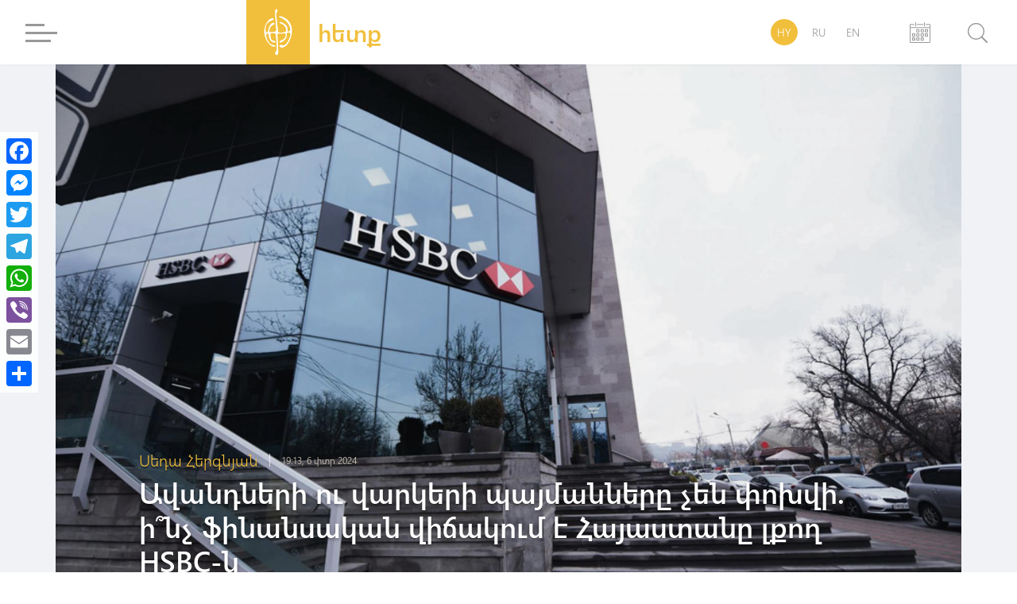

--- FILE ---
content_type: text/html; charset=UTF-8
request_url: https://hetq.am/hy/article/164055
body_size: 13043
content:
<!DOCTYPE html>
<html lang="hy" xmlns="http://www.w3.org/1999/xhtml" xmlns:og="http://opengraphprotocol.org/schema/" itemscope itemtype="http://schema.org/WebPage">
<head>
	<meta charset="UTF-8">
	<title>Ավանդների ու վարկերի պայմանները չեն փոխվի. ի՞նչ ֆինանսական վիճակում է Հայաստանը լքող HSBC-ն </title>
	<meta name="viewport" content="width=device-width,initial-scale=1">
	<meta name="description" content="Զուտ շահույթի ցուցանիշով HSBC-ն Հայաստանի 18 բանկերի կազմում 8-րդն է։ " />
	<meta content="bzisyOgOuzKVbkYb0uxvW8a5wzxsMujpKwF9wOSO" name="csrf-token" />
	<link rel="canonical" href="https://hetq.am/hy/article/164055">
	<meta property="fb:admins" content="1020410409">
	<meta property="fb:app_id" content="468673766529308">
	<meta property="article:publisher" content="https://www.facebook.com/hetq.am">
	    <meta property="og:url" content="https://hetq.am/hy/article/164055">
    <meta property="og:title" content="Ավանդների ու վարկերի պայմանները չեն փոխվի. ի՞նչ ֆինանսական վիճակում է Հայաստանը լքող HSBC-ն ">
    <meta property="og:description" content="Զուտ շահույթի ցուցանիշով HSBC-ն Հայաստանի 18 բանկերի կազմում 8-րդն է։ ">
    <meta property="og:type" content="article">
    <meta property="og:image" content="https://hetq.am/static/articles/16/40/55/l-NbSXYXssC2.jpg">
    <meta property="og:site_name" content="Hetq.am">
    
        <meta name="twitter:card" content="summary">
    <meta name="twitter:site" content="@Hetq_Trace">
    <meta name="twitter:title" content="Ավանդների ու վարկերի պայմանները չեն փոխվի. ի՞նչ ֆինանսական վիճակում է Հայաստանը լքող HSBC-ն ">
    <meta name="twitter:description" content="Զուտ շահույթի ցուցանիշով HSBC-ն Հայաստանի 18 բանկերի կազմում 8-րդն է։ ">
    <meta name="twitter:creator" content="@Hetq_Trace">
    <meta name="twitter:image:src" content="https://hetq.am/static/articles/16/40/55/l-NbSXYXssC2.jpg">
    <meta name="twitter:domain" content="hetq.am">
    
	<meta name="image" property="image" content="https://hetq.am/assets/logo.png">
    	<link rel="apple-touch-icon" sizes="57x57" href="/fav/apple-icon-57x57.png">
	<link rel="apple-touch-icon" sizes="60x60" href="/fav/apple-icon-60x60.png">
	<link rel="apple-touch-icon" sizes="72x72" href="/fav/apple-icon-72x72.png">
	<link rel="apple-touch-icon" sizes="76x76" href="/fav/apple-icon-76x76.png">
	<link rel="apple-touch-icon" sizes="114x114" href="/fav/apple-icon-114x114.png">
	<link rel="apple-touch-icon" sizes="120x120" href="/fav/apple-icon-120x120.png">
	<link rel="apple-touch-icon" sizes="144x144" href="/fav/apple-icon-144x144.png">
	<link rel="apple-touch-icon" sizes="152x152" href="/fav/apple-icon-152x152.png">
	<link rel="apple-touch-icon" sizes="180x180" href="/fav/apple-icon-180x180.png">
	<link rel="icon" type="image/png" sizes="192x192"  href="/fav/android-icon-192x192.png">
	<link rel="icon" type="image/png" sizes="32x32" href="/fav/favicon-32x32.png">
	<link rel="icon" type="image/png" sizes="96x96" href="/fav/favicon-96x96.png">
	<link rel="icon" type="image/png" sizes="16x16" href="/fav/favicon-16x16.png">
	<link rel="manifest" href="/fav/manifest.json">
	<link rel="mask-icon" href="/favicon/safari-pinned-tab.svg" color="#f1bf3c">
	<meta name="msapplication-TileColor" content="#f1bf3c">
	<meta name="msapplication-TileImage" content="/fav/ms-icon-144x144.png">
	<meta name="theme-color" content="#f1bf3c">
	<link rel="alternate" type="application/rss+xml" href="https://hetq.am/hy/rss" />
	
	
	
	
	
	<link rel="stylesheet" href="/assets/css/app.css">
	<!--[if IE]>
	<link rel="stylesheet" type="text/css" href="/assets/css/ie.css" />
	<![endif]-->
	<!-- AdStock.pro Header Tag Code-->
	<script>
		(function(i,s,g,r,c,a,m){i[r]=function(){(i[r].q=i[r].q||[]).push(c)};i[r]();a=s.createElement('script'),m=s.getElementsByTagName('script')[0];a.async=1;a.src=g;m.parentNode.insertBefore(a,m);})(window,document,'https://cdn.adstock.pro/as/js/0.2.6/adstock.js','adstock',1015);
	</script>
	<!-- End AdStock.pro Header Tag Code-->
	
	<!-- Google tag (gtag.js) -->
	<script async src="https://www.googletagmanager.com/gtag/js?id=G-VY3TDNJN88"></script>
	<script>
	window.dataLayer = window.dataLayer || [];
	function gtag(){dataLayer.push(arguments);}
	gtag('js', new Date());

	gtag('config', 'G-VY3TDNJN88');
	</script>

	<script async src="//pagead2.googlesyndication.com/pagead/js/adsbygoogle.js"></script>
	<script>
		(adsbygoogle = window.adsbygoogle || []).push({
			google_ad_client: "ca-pub-8355782026477535",
			enable_page_level_ads: false
		});
	</script>

	<script src="https://yastatic.net/pcode/adfox/loader.js" crossorigin="anonymous"></script>

</head>
<body class="page-article">
<div id="fb-root"></div>
<script async defer src="https://connect.facebook.net/en_US/sdk.js#xfbml=1&version=v3.2&appId=468673766529308&autoLogAppEvents=1"></script>
<section id="top-azd-container">
    <div class="container">
        <div id="azd-a7cb1004c6a9ef1ae9fb746193459aa7" data-azd></div>
    </div>
</section>
<header class="shadow noselect">
    <div class="container">
        <div class="menu-container">
    <div class="menu-block-cont">
        <div class="menu-block">
            <div>
                <div id="hamburger-bar-1" class="hamburger-bar"></div>
                <div id="hamburger-bar-2" class="hamburger-bar"></div>
                <div id="hamburger-bar-3" class="hamburger-bar"></div>
                <div id="hamburger-bar-4" class="hamburger-bar"></div>
            </div>
        </div>
        <div class="open-menu-block noselect">
            <div>
                <div class="lang-block">
                                                        <a href="#" class="selected">HY</a>
                                                                            <a href="/ru/article/164055" >RU</a>
                                                                            <a href="/en/article/164055" >EN</a>
                                                    </div>
                <div class="video-photo">
                    <a href="/hy/articles/videos"><img src="/assets/css/img/videos.png" alt="">Տեսանյութեր</a>
                    <a href="/hy/articles/photos"><img src="/assets/css/img/photos.png" alt="">Լուսանկարներ</a>
                                        <a href="/hy/podcasts">
                        <svg version="1.0" xmlns="http://www.w3.org/2000/svg" width="640.000000pt" height="1280.000000pt" viewBox="0 0 640.000000 1280.000000" preserveAspectRatio="xMidYMid meet">
                            <g transform="translate(0.000000,1280.000000) scale(0.100000,-0.100000)" stroke="none">
                                <path d="M3020 12794 c-253 -31 -420 -70 -600 -141 -710 -279 -1241 -897 -1433 -1668 -78 -313 -72 -68 -72 -2975 0 -2746 -2 -2637 46 -2872 133 -662 529 -1244 1084 -1593 397 -250 900 -371 1356 -325 499 51 962 267 1338 624 157 150 352 412 465 626 141 269 235 582 271 902 22 198 22 5067 0 5263 -53 472 -212 879 -490 1250 -359 480 -883 800 -1460 891 -96 15 -432 27 -505 18z m455 -549 c675 -119 1234 -657 1416 -1363 69 -268 64 -52 64 -2877 0 -2430 -1 -2555 -18 -2660 -74 -442 -254 -802 -547 -1096 -296 -296 -649 -462 -1065 -501 -268 -24 -597 38 -839 159 -551 275 -918 793 -1024 1443 -16 97 -17 294 -17 2660 0 2407 1 2561 18 2660 130 763 619 1341 1302 1539 67 19 205 45 290 55 77 8 331 -3 420 -19z"/>
                                <path d="M213 8053 c-55 -19 -117 -89 -132 -148 -15 -59 -16 -3078 -1 -3245 45 -506 282 -981 683 -1366 514 -496 1242 -813 2045 -892 l172 -17 0 -977 0 -978 -615 0 -615 0 0 -215 0 -215 1450 0 1450 0 0 215 0 215 -615 0 -615 0 0 978 0 978 143 13 c701 62 1391 328 1887 728 513 413 816 949 870 1538 15 160 14 3182 -1 3240 -22 88 -120 165 -209 165 -77 0 -169 -63 -203 -138 -9 -21 -13 -422 -17 -1682 -6 -1648 -6 -1655 -27 -1745 -92 -386 -296 -709 -628 -993 -441 -377 -1033 -615 -1700 -683 -154 -15 -516 -15 -670 0 -552 56 -1052 228 -1459 500 -467 313 -759 708 -868 1174 l-22 92 -6 1655 c-4 1260 -8 1661 -17 1682 -22 50 -82 106 -130 122 -56 19 -95 19 -150 -1z"/>
                            </g>
                        </svg>
                        Փոդքասթ</a>
                                    </div>
                <ul>
                                                            <li class="submenu">
                        <a href="/hy/articles/so-what">Հետո ինչ</a>
                                            </li>
                                                            <li class="submenu">
                        <a href="/hy/articles/shelf">Դարակ</a>
                                                <span class="right-arrow"><i></i></span>
                        <div class="submenu-block">
                                                       <a href="/hy/articles/shelf-articles">Հոդվածներ</a>
                                                       <a href="/hy/articles/shelf-courses">Տեսադաս</a>
                                                       <a href="/hy/articles/shelf-books">Գրքեր</a>
                                                    </div>
                                            </li>
                                                                                                                           <li class="submenu">
                        <a href="/hy/articles/investigation">Հետաքննություն</a>
                                            </li>
                                                            <li class="submenu">
                        <a href="/hy/articles/society">Հասարակություն</a>
                                                <span class="right-arrow"><i></i></span>
                        <div class="submenu-block">
                                                       <a href="/hy/articles/education">Կրթություն</a>
                                                       <a href="/hy/articles/health">Առողջապահություն</a>
                                                       <a href="/hy/articles/army">Բանակ</a>
                                                       <a href="/hy/articles/freedom-fighters">Ազատամարտ</a>
                                                    </div>
                                            </li>
                                                                                                                                                <li class="submenu">
                        <a href="/hy/articles/rights">Իրավունք</a>
                                                <span class="right-arrow"><i></i></span>
                        <div class="submenu-block">
                                                       <a href="/hy/articles/human-rights">Մարդու իրավունքներ</a>
                                                       <a href="/hy/articles/court">Դատարան</a>
                                                       <a href="/hy/articles/crime">Քրեական աշխարհ</a>
                                                    </div>
                                            </li>
                                                                                                                           <li class="submenu">
                        <a href="/hy/articles/politics">Քաղաքականություն</a>
                                                <span class="right-arrow"><i></i></span>
                        <div class="submenu-block">
                                                       <a href="/hy/articles/Country-politics">Ներքին քաղաքականություն</a>
                                                       <a href="/hy/articles/foreign-policy">Արտաքին քաղաքականություն</a>
                                                       <a href="/hy/articles/international-politics">Միջազգային քաղաքականություն</a>
                                                    </div>
                                            </li>
                                                                                                                           <li class="submenu">
                        <a href="/hy/articles/economy">Տնտեսություն</a>
                                                <span class="right-arrow"><i></i></span>
                        <div class="submenu-block">
                                                       <a href="/hy/articles/finance">Ֆինանսներ</a>
                                                       <a href="/hy/articles/industry">Արդյունաբերություն</a>
                                                       <a href="/hy/articles/agriculture">Գյուղատնտեսություն</a>
                                                    </div>
                                            </li>
                                                                                                                           <li class="submenu">
                        <a href="/hy/articles/ecology">Բնապահպանություն</a>
                                            </li>
                                                            <li class="submenu">
                        <a href="/hy/articles/provinces">Մարզեր</a>
                                            </li>
                                                            <li class="submenu">
                        <a href="/hy/articles/culture">Մշակույթ</a>
                                            </li>
                                                            <li class="submenu">
                        <a href="/hy/articles/sport">Սպորտ</a>
                                            </li>
                                                            <li class="submenu">
                        <a href="/hy/articles/official">Պաշտոնական</a>
                                                <span class="right-arrow"><i></i></span>
                        <div class="submenu-block">
                                                       <a href="/hy/articles/accidents">Պատահարներ</a>
                                                    </div>
                                            </li>
                                                                                 <li class="submenu">
                        <a href="/hy/articles/nagorno-karabakh">Արցախ</a>
                                            </li>
                                                            <li class="submenu">
                        <a href="/hy/articles/diaspora">Սփյուռք</a>
                                            </li>
                                                            <li class="submenu">
                        <a href="/hy/articles/regional">Տարածաշրջան</a>
                                            </li>
                                                            <li class="submenu">
                        <a href="/hy/articles/technology">Տեխնոլոգիաներ</a>
                                            </li>
                                                            <li class="submenu">
                        <a href="/hy/articles/trafficking">Թրաֆիկինգ</a>
                                            </li>
                                                            <li class="submenu">
                        <a href="/hy/articles/media">Մեդիա</a>
                                                <span class="right-arrow"><i></i></span>
                        <div class="submenu-block">
                                                       <a href="/hy/articles/violence">Բռնություններ</a>
                                                       <a href="/hy/articles/court-cases">Դատական գործեր</a>
                                                       <a href="/hy/articles/armenian-tv">Հայկական եթեր</a>
                                                       <a href="/hy/articles/mass-media-legislation">ԶԼՄ օրենսդրություն</a>
                                                       <a href="/hy/articles/publicity">Գովազդ</a>
                                                    </div>
                                            </li>
                                                                                                                                                                     <li class="submenu">
                        <a href="/hy/articles/corruption">Կոռուպցիա</a>
                                            </li>
                                                            <li class="submenu">
                        <a href="/hy/articles/yerevan">Երեւան</a>
                                            </li>
                                                            <li class="submenu">
                        <a href="/hy/articles/science">Գիտություն</a>
                                            </li>
                                                                                 <li class="submenu">
                        <a href="/hy/articles/interviews">Հարցազրույց</a>
                                            </li>
                                                            <li class="submenu">
                        <a href="/hy/articles/opinion">Տեսակետ</a>
                                            </li>
                                                                                                                        </ul>
                <div class="social-block">
                    <a href="https://facebook.com/hetqonline" target="_blank"><img src="/assets/svg/social/facebook.svg" alt="Facebook"></a>
                    <a href="https://www.instagram.com/hetq_online/" target="_blank"><img src="/assets/svg/social/instagram.svg" alt="Instagram"></a>
                    <a href="https://t.me/hetqonline" target="_blank"><img src="/assets/svg/social/telegram.svg" alt="Telegram"></a>
                    <a href="https://x.com/Hetq_Trace" target="_blank"><img src="/assets/svg/social/twitter.svg" alt="X"></a>
                    <a href="https://www.youtube.com/channel/UCbtlA3A-Ka5Ip5vo6NJ0RKA" target="_blank"><img src="/assets/svg/social/youtube.svg" alt="Youtube"></a>
                    <a href="/hy/rss" target="_blank"><img src="/assets/svg/social/rss.svg" alt="Rss Feed"></a>
                </div>
            </div>
        </div>
    </div>
</div>        <div class="logo-container">
            <a href="/hy">
				<div class="logo">
                    <svg version="1.1" id="Layer_1" x="0px" y="0px"
                         viewBox="0 0 612 792" style="enable-background:new 0 0 612 792;" xml:space="preserve">
                        <style type="text/css">
                            .st0{display:none;fill:#100E0E;stroke:#000000;stroke-miterlimit:10;}
                            .st1{fill-rule:evenodd;clip-rule:evenodd;fill:#FFFFFF;}
                        </style>
                        <rect class="st0" width="612" height="792"/>
                        <path class="st1" d="M259.3,83.4c0,25.5-0.8,39.7,1.9,65.5c2.5,24.5,9.9,115.7,10.5,136c2.1,71.2,26.1,106.5-50.9,108.3
                            c-33.3,0.8-56.9,9.4-48.4-31.2c4.9-23.6,16.4-45.6,29-58.2c26-25.9,50.2-19.5,49.8-38c-0.6-27.5-68.2-26.3-95.2,90.2
                            c-2,8.4-4.8,28.1-8.6,34.5c-6.2,10.4-24.3,9.1-29,0.1c-3.1-5.9-5.7-33-5.7-41.5c0-132.2,121.4-121.1,127.3-158.1
                            c-12.6-23.3-53.1-0.4-65.6,9.4c-57.1,44.9-83.2,123-81.7,195.6c0.5,25.1,7.8,54.3,14.5,76.9c12,40.3,41.3,88.6,72.5,113.3
                            c15.6,12.4,3.5,4.6,26.6,20.3c26,17.7,61.4,14.3,59.9,1.3c-1.9-16.5-61.3-7.5-97.8-52c-15.9-19.4-44.6-72.4-44.6-104.3
                            c0-16.2-2.3-33.3,20.4-33.2c21.1,0,13.8,10.6,19.9,46.7c5.4,31.6,23.5,68.5,53.6,81.5c63.7,27.5,54.3-10.8,25.9-19.1
                            c-18.7-5.5-48.7,4.2-54.1-79.3c-2-30.7-3.5-43.3,42.5-37.4c13.6,1.7,24.9,2.1,34,11.2c8.1,8.1,6.2,25.9,7.6,37.9
                            c6.3,54.3,7.6,110.9,11,167.2c2.1,34.4,0.6,43.6-15.8,68.9c-5.5,8.5-13.2,19.9-7.1,32.4c4,8.4,14.8,18.4,25,20.9
                            c11.5-5.4,17.7-11.9,20.6-26.9c3-15.2,3.4-30.4,1.9-46.7c-1.5-16-1.2-29.7-3-45.8c-1.7-15.5,0.9-32-1.2-47.3
                            c-3.2-22.9-4.7-104.3-7.6-136.4c-3-33.1,5.6-29.1,43-29.1c20.2,0,31.9,2.3,52.5-1.5c7.6-1.4,29.8-12.9,29.8,20.5
                            c0,84.6-77.6,73.4-90.9,99.1c-6.1,11.7-1.4,28.5,29.9,14.3c26.8-12.2,53.2-37.2,66.1-60.7c9.9-18.1,9.6-29.3,11.7-51.1
                            c2.5-24.8-0.5-35.8,27.7-35.8c40,0,28.9,43.5,19,70.8c-14.2,39.2-49.6,116.2-94,124.7c-17,3.2-31.7-6.8-48.2-5.3
                            c-36.4,3.2-13.1,47.2,33.6,39.7c82.1-13.2,141.6-165,141.6-242.5c0-76.9-10.1-112.4-53.6-166.8c-47-58.9-144.5-85.5-146.3-64.2
                            c1.9,6.1,5.5,7,11.5,9.5c33.7,14.2,72.1,37.5,98.1,60c20.5,17.7,63.9,76.8,63.9,121.5c0,36.3-30,42.7-37.7,34.8
                            c-10.3-10.5,8.4-48.8-18.2-86.2c-10.9-15.4-22.8-20.2-38.9-32.3c-65.3-48.7-92.1-20.1-55.4-5.3c29.6,12,64.3,31.8,77.7,62.8
                            c4.9,11.4,12.1,46.2,7.7,56.5c-8.3,19.5-90.8,31.1-110.4,20.4c-8.7-4.8-11-10.9-12-22.8c-4-47.1-15.3-116.6-17.9-159.9
                            c-1.9-32.1-16.5-98.5-2.3-126.1c7.9-15.2,22.7-35,0-46.5C266.8,34.9,259.3,66.1,259.3,83.4z"/>
                    </svg>
                </div>
                <div class="logo-text">
                    <span class="">հետք</span>
                    <span>հետաքննող լրագրողներ</span>
                </div>
			</a>
        </div>
        <div class="lang-search-container">
            <div class="lang-block">
											<a href="#" class="selected">HY</a>
															<a href="/ru/article/164055" >RU</a>
															<a href="/en/article/164055" >EN</a>
							            </div>
            <div class="archive-block" href="/hy/articles/2026/01/27">


            <svg xmlns="http://www.w3.org/2000/svg" width="26" height="26" viewBox="0 0 26 26"><g transform="translate(-22.2 -10)"><path d="M361.312,87.4l-7.267.011s-.545.051-.545.508.545.508.545.508l7.267-.011s.568-.02.568-.508S361.312,87.4,361.312,87.4Z" transform="translate(-322.478 -75.192)" fill="#9a9a9a"/><path d="M46.853,87.5l-4.046.008s-.5.005-.5.469.5.469.5.469l4.356-.008v3.05H23.239v-3.05l4.335.008s.541-.029.541-.48-.541-.459-.541-.459L23.55,87.5a1.327,1.327,0,0,0-1.35,1.307V109.98a1.329,1.329,0,0,0,1.35,1.31h23.3a1.329,1.329,0,0,0,1.35-1.31V88.807A1.323,1.323,0,0,0,46.853,87.5Zm.28,22.754H23.212V92.482H47.133Z" transform="translate(0 -75.29)" fill="#9a9a9a"/><path d="M327.961,342.247h1.877v1.908h-1.877Zm2.938-.319a.727.727,0,0,0-.727-.727h-2.544a.727.727,0,0,0-.727.727v2.544a.727.727,0,0,0,.727.727h2.544a.727.727,0,0,0,.727-.727Z" transform="translate(-296.477 -322.523)" fill="#9a9a9a"/><path d="M532.861,342.247h1.877v1.908h-1.877Zm2.938-.319a.727.727,0,0,0-.727-.727h-2.544a.727.727,0,0,0-.727.727v2.544a.727.727,0,0,0,.727.727h2.544a.727.727,0,0,0,.727-.727Z" transform="translate(-495.848 -322.523)" fill="#9a9a9a"/><path d="M736.761,342.247h1.877v1.908h-1.877Zm2.938-.319a.727.727,0,0,0-.727-.727h-2.544a.727.727,0,0,0-.727.727v2.544a.727.727,0,0,0,.727.727h2.544a.727.727,0,0,0,.727-.727Z" transform="translate(-694.402 -322.523)" fill="#9a9a9a"/><path d="M736.761,545.744h1.877v1.908h-1.877Zm2.938-.317a.727.727,0,0,0-.727-.727h-2.544a.727.727,0,0,0-.727.727v2.544a.727.727,0,0,0,.727.727h2.544a.727.727,0,0,0,.727-.727Z" transform="translate(-694.402 -520.692)" fill="#9a9a9a"/><path d="M124.564,545.744h1.877v1.908h-1.877Zm2.935-.317a.727.727,0,0,0-.727-.727h-2.544a.727.727,0,0,0-.727.727v2.544a.727.727,0,0,0,.727.727h2.544a.727.727,0,0,0,.727-.727Z" transform="translate(-98.411 -520.692)" fill="#9a9a9a"/><path d="M327.961,545.744h1.877v1.908h-1.877Zm2.938-.317a.727.727,0,0,0-.727-.727h-2.544a.727.727,0,0,0-.727.727v2.544a.727.727,0,0,0,.727.727h2.544a.727.727,0,0,0,.727-.727Z" transform="translate(-296.477 -520.692)" fill="#9a9a9a"/><path d="M532.861,545.744h1.877v1.908h-1.877Zm2.938-.317a.727.727,0,0,0-.727-.727h-2.544a.727.727,0,0,0-.727.727v2.544a.727.727,0,0,0,.727.727h2.544a.727.727,0,0,0,.727-.727Z" transform="translate(-495.848 -520.692)" fill="#9a9a9a"/><path d="M124.564,749.947h1.877v1.908h-1.877Zm2.935-.32a.727.727,0,0,0-.727-.727h-2.544a.727.727,0,0,0-.727.727v2.544a.727.727,0,0,0,.727.727h2.544a.727.727,0,0,0,.727-.727Z" transform="translate(-98.411 -719.776)" fill="#9a9a9a"/><path d="M327.961,749.947h1.877v1.908h-1.877Zm2.938-.32a.727.727,0,0,0-.727-.727h-2.544a.727.727,0,0,0-.727.727v2.544a.727.727,0,0,0,.727.727h2.544a.727.727,0,0,0,.727-.727Z" transform="translate(-296.477 -719.776)" fill="#9a9a9a"/><path d="M532.861,749.947h1.877v1.908h-1.877Zm2.938-.32a.727.727,0,0,0-.727-.727h-2.544a.727.727,0,0,0-.727.727v2.544a.727.727,0,0,0,.727.727h2.544a.727.727,0,0,0,.727-.727Z" transform="translate(-495.848 -719.776)" fill="#9a9a9a"/><path d="M278.189,14.883a.545.545,0,0,1-.545.545h0a.545.545,0,0,1-.545-.545V10.545a.545.545,0,0,1,.545-.545h0a.545.545,0,0,1,.545.545Z" transform="translate(-247.978 0)" fill="#9a9a9a"/><path d="M685.89,14.883a.545.545,0,0,1-.545.545h0a.547.547,0,0,1-.545-.545V10.545a.545.545,0,0,1,.545-.545h0a.545.545,0,0,1,.545.545Z" transform="translate(-644.606 0)" fill="#9a9a9a"/></g></svg>

            <input type="text" class="datepicker-i" data-language="hy" data-date-format="yyyy/mm/dd " data-position="bottom center"/>
            </div>
            <div class="search-block">
                <div class="search-btn">
                    <svg class="svg search" viewBox="0 0 24.5 24.65"><defs><style>.cls-1{fill:#9a9a9a;}.cls-2{fill:#fff;}.cls-3{fill:#9a9a9a;}</style></defs><title>Asset 3</title><g id="Layer_2" data-name="Layer 2"><g id="Layer_1-2" data-name="Layer 1"><circle class="cls-1" cx="10.27" cy="10.27" r="10.4"/><circle class="cls-2" cx="10.27" cy="10.27" r="9"/><rect class="cls-3" x="19.57" y="15.46" width="1.92" height="10.44" rx="0.96" ry="0.96" transform="translate(49.66 20.79) rotate(135)"/></g></g></svg>
                    <div class="close-btn">
                        <div id="line-1" class="line"></div>
                        <div id="line-2" class="line"></div>
                    </div>
                </div>
                <div class="open-search-cont">
                    <div id="search-result" class="search-result">

                        <div class="search-loader"> <div class="page-load-status">
	<span class="infinite-scroll-request">
		<div class="infinite-scroll-loading">
		<div class="spinner">
		  <div class="double-bounce1"></div>
		  <div class="double-bounce2"></div>
		</div>
		<h1 class="">Բեռնվում է ...</h1>
		</div>
	</span>
	<span class="infinite-scroll-last">Էջի վերջ</span>
	<span class="infinite-scroll-error">Այլ էջեր չկան բեռնելու համար</span>
</div>
<div class="view-more-button-container"><button class="view-more-button">Բեռնել ավելին</button></div>
 </div>
                        <div class="search-404" >
                            <h1> Որոնման արդյունքում ոչինչ չի գտնվել </h1>
                        </div>
                        <div id="search-result-inner" class="search-result-inner">

                        </div>
                    </div>
                    <input id="search-input" type="text" class="uk-input search-input shadow" placeholder="որոնել ..">
                    <div class="results-count-block">
                        
                        <div class="switch-block">
                            <span class="list-icon active">
                                <svg width="18px" viewBox="0 0 560.414 560.415" style="enable-background:new 0 0 560.414 560.415;" class="list">
                                <g>
                                    <g>
                                        <path d="M115.65,24.92H33.507C15.031,24.92,0,39.951,0,58.421v82.143c0,18.477,15.031,33.501,33.507,33.501h82.143    c18.476,0,33.501-15.031,33.501-33.501V58.421C149.145,39.945,134.12,24.92,115.65,24.92z" fill="#FFFFFF"/>
                                        <path d="M526.908,24.92H212.205c-18.477,0-33.501,15.031-33.501,33.501v82.143c0,18.477,15.025,33.501,33.501,33.501h314.703    c18.477,0,33.506-15.031,33.506-33.501V58.421C560.414,39.945,545.377,24.92,526.908,24.92z" fill="#FFFFFF"/>
                                        <path d="M115.65,205.632H33.507C15.031,205.632,0,220.663,0,239.133v82.143c0,18.476,15.031,33.5,33.507,33.5h82.143    c18.476,0,33.501-15.024,33.501-33.5v-82.143C149.145,220.657,134.12,205.632,115.65,205.632z" fill="#FFFFFF"/>
                                        <path d="M526.908,205.632H212.205c-18.477,0-33.501,15.031-33.501,33.501v82.143c0,18.476,15.025,33.5,33.501,33.5h314.703    c18.477,0,33.506-15.024,33.506-33.5v-82.143C560.414,220.657,545.377,205.632,526.908,205.632z" fill="#FFFFFF"/>
                                        <path d="M115.65,386.343H33.507C15.031,386.343,0,401.374,0,419.85v82.143c0,18.477,15.031,33.501,33.507,33.501h82.143    c18.476,0,33.501-15.024,33.501-33.501V419.85C149.145,401.374,134.12,386.343,115.65,386.343z" fill="#FFFFFF"/>
                                        <path d="M526.908,386.343H212.205c-18.477,0-33.501,15.03-33.501,33.507v82.143c0,18.477,15.025,33.501,33.501,33.501h314.703    c18.477,0,33.506-15.024,33.506-33.501V419.85C560.414,401.374,545.377,386.343,526.908,386.343z" fill="#FFFFFF"/>
                                    </g>
                                </svg>
                            </span>
                            <span class="grid-icon">
                                <svg width="16px" viewBox="0 0 80.538 80.538" style="enable-background:new 0 0 80.538 80.538;" class="grid">
                                <g>
                                    <g id="Grid_1_">
                                        <g>
                                            <path d="M0,21.965h21.965V0H0V21.965z M29.287,21.965h21.965V0H29.287V21.965z M58.573,0v21.965h21.965V0H58.573z M0,51.251     h21.965V29.287H0V51.251z M29.287,51.251h21.965V29.287H29.287V51.251z M58.573,51.251h21.965V29.287H58.573V51.251z M0,80.538     h21.965V58.573H0V80.538z M29.287,80.538h21.965V58.573H29.287V80.538z M58.573,80.538h21.965V58.573H58.573V80.538z" fill="#FFFFFF"/>
                                        </g>
                                    </g>
                                </svg>
                            </span>
                        </div>
                    </div>
                </div>
            </div>
        </div>
    </div>
    <div class="open-search-bg"></div>
</header><section id="open-news-container">

		<article class="container open-news-block standard-with-image ">
				<div class="title-block image">
			<img src="/static/articles/16/40/55/l-NbSXYXssC2.jpg" >
			<div class="content-block">
				<div class="author-time">
										<a href="/hy/author/138"><h2>Սեդա Հերգնյան</h2></a>
										<time class="cw-relative-date" datetime="2024-02-06T23:13:00+04:00">2024-02-06 23:13:00</time>
				</div>
				<h1 class="block-header">Ավանդների ու վարկերի պայմանները չեն փոխվի. ի՞նչ ֆինանսական վիճակում է Հայաստանը լքող HSBC-ն </h1>
			</div>
			<div class="layer-block"></div>
		</div>
		
		<div class="news-content-block">
			<p>Արդշինբանկը (Ardshinbank) գնում է Էյչ-Էս-Բի-Սի Բանկ Հայաստանը (HSBC)։ Ձեռբերման գործարքի մասին այսօր պաշտոնապես հայտարարել են երկու բանկերը։</p>
<p>Ardshinbank-ն արդեն համաձայնության է եկել HSBC Holdings plc-ի դուստր ընկերության՝ HSBC Europe B.V.-ի հետ։ Գործարքը ավարտին կհասցվի առաջիկա 12 ամսվա ընթացքում:</p>
<p>Արդյունքում HSBC-ի հաճախորդները մեխանիկորեն կդառնան Ardshinbank-ի հաճախորդներ։</p>
<p>&laquo;Այս գործարքի նպատակը աճն է, և մենք անհամբերությամբ սպասում ենք HSBC Հայաստանի աշխատակիցներին Արդշինբանկի թիմում։ Մենք ապահովելու ենք HSBC Հայաստանի հաճախորդների սահուն և անխափան անցումն Արդշինբանկի համակարգ: Հաճախորդները կշարունակեն օգտվել անհատականացված ծառայությունների մատուցման առավելություններից՝ ստանալով նաեւ հասանելիություն Արդշինբանկի բանկային պրոդուկտների լայն տեսականուն&raquo;,- բանկի տարածած հայտարարության մեջ ասել է Արդշինբանկի վարչության նախագահ Արտակ Անանյանը:</p>
<p>Գործարքի մասին հայտարարություն և հաճախորդներին ուղղված խոսք է հրապարակված նաև HSBC-ի <a href="https://www.about.hsbc.am/hy-am">կայքում։ </a>Բանկի գլխավոր գործադիր տնօրեն Իրինա Սեյլանյանը հաճախորդներին հավաստիացնում է, որ նրանք կշարունակեն սպասարկվել բնականոն կերպով և որ ունեցած բոլոր&nbsp;պայմանագրերի պայմաններն (այդ թվում` ավանդների, վարկերի եւ ներդրումների) անփոփոխ են:</p>
<p>&laquo;HSBC և Արդշինբանկի մեր թիմերը ջանք չեն խնայի,&nbsp;որպեսզի այդ անցումը Ձեզ համար հնարավորինս սահուն իրականացվի: Ձեր կողմից որեւէ գործողություն պահանջվելու դեպքում մենք Ձեզ պատշաճ կերպով կտեղեկացնենք այդ մասին:&nbsp;Միևնույն ժամանակ, հավաստիացնում ենք, որ մենք կշարունակենք Ձեզ մատուցել բարձրակարգ ծառայությունների լայն ընտրանի&raquo;,- նշված է Իրինա Սեյլանյանի հայտարարության մեջ։</p>
<p>Մեկ այլ հաղորդագրությամբ էլ բանկից շեշտում են, որ հաճախորդների վարկային պարտավորությունները մնում են ուժի մեջ, և հաճախորդները պետք է ապահովեն դրանց ժամանակին կատարումը։&nbsp;</p>
<p><strong>HSBC. խումբը իր բիզնեսի համար նպատակահարմար չի գտել&nbsp;շարունակել իր ներկայությունը Հայաստանում</strong></p>
<p>HSBC-ն իր բիզնեսը Հայաստանում վաճառելու թեմայով մի քանի հայտարարությամբ է հանդես եկել։ Դրանցից մեկում՝ ինչու՞ է HSBC-ն վաճառում իր բիզնեսը Հայաստանում հարցին, պատասխանվում է, որ խումբը որոշել է իր կապիտալը վերաբաշխել ավելի լայն հնարավորություններ ընձեռող համաշխարհային ուղղություններով։</p>
<p>Այս համատեքստում Հայաստանը, փաստորեն, բանկի համար հարմար ուղղություն չէ այլևս։</p>
<p>&laquo;Որոշումը կայացվել է ռազմավարական վերանայման արդյունքում։ Չնայած այն հանգամանքին, որ HSBC Հայաստանի ցուցանիշները բարձր են եղել, այնուամենայնիվ, HSBC Խմբի ռազմավարությունն է՝ կապիտալը վերաբաշխել կապերի ապահովման եւ ռազմավարական նշանակության տեսանկյունից ավելի լայն հնարավորություններ ընձեռող համաշխարհային&nbsp;ուղղություններ։ Այս համատեքստում Խումբը իր բիզնեսի համար նպատակահարմար չի գտել շարունակել իր ներկայությունը Հայաստանում&raquo;,- նշված է HSBC-ի հայտարարության մեջ։</p>
<p>Իսկ Արդշինբանկից նշում են, որ HSBC Հայաստանի ակնկալվող ձեռքբերումը բացառիկ հնարավորություն է ամրապնդելու Արդշինբանկի գործառնական ու ֆինանսական առկա ներուժը: Բիզնեսի համադրումն, ըստ բանկի, ուղղված է մեծացնելու Արդշինբանկի բարձրակարգ հաճախորդների բազան ու փորձառու աշխատակիցների թիմը։</p>
<p><strong>HSBC-ի շահույթը 2023-ին աճել է 38%-ով</strong></p>
<p>Այն վարկածը, որ HSBC-ն լքում է Հայաստանը վնասով աշխատելու պատճառով, չի հաստատվում։</p>
<p>Ըստ Էյչ-Էս-Բի-Սի Բանկ Հայաստանի միջանկյալ ֆինանսական հաշվետվությունների՝ բանկը 2023 թվականին մոտ 11.1 միլիարդ դրամի զուտ շահույթ է գրանցել։ 2022 թվականի համեմատ այն աճել է 38%-ով։</p>
<p>Զուտ շահույթի ցուցանիշով բանկը Հայաստանի <a href="https://hetq.am/hy/article/163689">18 բանկերի</a> կազմում 8-րդն է։&nbsp;</p>
<p>HSBC-ն ունի նաև աճող վարկային պորտֆել։ 2023-ի վերջի դրությամբ բանկի վարկային պորտֆելը կազմել է մոտ 185 մլրդ դրամ՝ նախորդ տարվա վերջի 153 մլրդ դրամի դիմաց։ Վարկային պորտֆելով HSBC-ն 10-րդ տեղում է։</p>
<p>Իսկ հաճախորդների ընթացիկ հաշիվներն ու ավանդները կազմել են 204 մլրդ դրամ՝ մեկ տարում մնալով գրեթե նույն մակարդակում։</p>
<p>Ակտիվները հասնում են 290 միլիարդ դրամի։&nbsp;</p>
<p>HSBC-ն բրիտանական կապիտալով բանկ է։ &laquo;Էյչ-Էս-Բի-Սի Բանկ Հայաստան&raquo; ՓԲԸ-ն հիմնադրվել է 1996-ին։ Բանկը Էյչ-Էս-Բի-Սի&nbsp;խմբին ամբողջությամբ պատկանող դուստր ընկերություն է։ Էյչ-Էս-Բի-Սի Հայաստանը սպասարկում է շուրջ 30 000 հաճախորդի Երևանում գտնվող իր 6 գրասենյակի և ավելի քան 300 աշխատակցի միջոցով:</p>
<p>Ինչ վերաբերում է HSBC-ն ձեռք բերող Արդշինբանկին, այն Հայաստանի խոշորագույն բանկերից է մի շարք ցուցանիշներով՝ ակտիվներ, վարկեր, ավանդներ և այլն։</p>
<p>Արդշինբանկն արդեն երկու տարի Հայաստանում ամենամեծ շահույթ գրանցող բանկն է: 2023 թվականին զուտ շահույթը կազմել է մոտ 63 մլրդ դրամ՝ նախորդ տարվա համեմատ մնալով գրեթե նույն մակարդակում։&nbsp;</p>
<p><em>Գլխավոր լուսանկարը՝&nbsp;regionalpost.org-ի</em></p>
			<div id="azd-c16d9a649e1b216779d30d0a2f89dbbe" data-azd data-container=".news-content-block"></div>




<div class="tags">
            <a href="/hy/tag/armenian-banks">#Հայաստանի բանկերը</a>
            <a href="/hy/tag/բանկեր">#Բանկեր</a>
    </div>
<div class="fb-quote"></div>

<style>

    .a2a_custom {
        top:150px;
        margin-left:0;  
        border-radius:0; 
        background-color:rgba(255, 255, 255, .8);
    }

    @media  only screen and (max-width: 1060px) {
        .a2a_custom {
            top:auto; left: 0; right: 0; bottom: 0;
            margin: 0 !important;
            text-align: center;
            display: flex;
            justify-content: center;
            max-width: none !important;
            border-radius: 0;
            /* -webkit-backdrop-filter: blur(24px);
            backdrop-filter: blur(24px);*/
            background-color:rgba(255, 255, 255, .9);
        }
    }

    .a2a_overlay {
        background-color: #16130d6e;
    }

    .a2a_full {
        height: calc(444px);
        box-shadow:none;
        border-radius:0;

    }

    .a2a_full_footer {
        display: none;
    }

</style>

<div class="a2a_kit a2a_kit_size_32 a2a_floating_style a2a_vertical_style a2a_custom" >
    <a class="a2a_button_facebook"></a>
    <a class="a2a_button_facebook_messenger"></a>
    <a class="a2a_button_twitter"></a>
    <a class="a2a_button_telegram"></a>
    <a class="a2a_button_whatsapp"></a>
    <a class="a2a_button_viber"></a>
    <a class="a2a_button_email"></a>
    <a class="a2a_dd" href="https://www.addtoany.com/share"></a>
</div>

<script async src="https://static.addtoany.com/menu/page.js"></script>			<div class="comments  shadow ">
	    <h2 class="comment-title">Մեկնաբանել</h2>
	<div id="commentformcont">
		<div id="commentdone"></div>
		<div class="comment-exp">
			Լատինատառ հայերենով գրված մեկնաբանությունները չեն հրապարակվի խմբագրության կողմից։
		</div>
		<div style="margin-bottom: 5px">
			<input id="token" name="_token" value="bzisyOgOuzKVbkYb0uxvW8a5wzxsMujpKwF9wOSO" type="hidden">
			<input name="commentlang" id="commentedlang" type="hidden" value="hy">
			<input name="commenteditem" id="commenteditem" type="hidden" value="164055">
		  	<input name="commentername" id="cname" class="comment-info" type="text" placeholder="Ձեր անունը" maxlength="60" required="">
		</div>
		<div>
			<input name="commenteremail" id="cemail" class="comment-info" type="text" placeholder="Ձեր էլ. հասցեն" maxlength="60" required="" >
		</div>
		<textarea name="comment" id="comment" class="comment-block" placeholder="Մեկնաբանությունը"></textarea>
		<div>
			<input name="postbtn" id="postbtn" type="button" value="Մեկնաբանել" onclick="comment()">
		</div>
	</div>
</div>
<div class="comments  shadow ">
    <div class="fb-comments" data-href="https://hetq.am/hy/article/164055" data-numposts="5"  data-width="100%"></div>
    <script>
    	if(window.FB) {
    		FB.XFBML.parse();
    	}

    		</script>
</div>
<div class="report-article">
    <small>
        <i>
            Եթե գտել եք վրիպակ, ապա այն կարող եք ուղարկել մեզ՝ ընտրելով վրիպակը և սեղմելով CTRL+Enter
        </i>
    </small>
</div>

<div class="comments  shadow ">
	<script async src="//pagead2.googlesyndication.com/pagead/js/adsbygoogle.js"></script>
	<!-- Hetq.am - Responsive -->
	<ins class="adsbygoogle"
	     style="display:block"
	     data-language="ru"
	     data-ad-client="ca-pub-8355782026477535"
	     data-ad-slot="5875512901"
	     data-ad-format="auto"
	     data-full-width-responsive="true" style="background: transparent;"></ins>
	<script>
	(adsbygoogle = window.adsbygoogle || []).push({});
	</script>
</div>
		</div>

		</article>
</section>
<footer>
    <div class="container">
        <div class="logo-cont">
            <div class="footer-logo-cont">
                <img src="/assets/css/img/footer-logo.png" alt="">
                <span>հետաքննող լրագրողներ</span>
            </div>
            <div class="invest-net" >
                <a href="https://gijn.org/" target="_blank">
                    <img src="/assets/css/img/gun_v2.png" alt="">
                </a>
            </div>
            <div class="social-block">
                <a href="https://facebook.com/hetqonline" target="_blank"><img src="/assets/svg/social/facebook.svg" alt="Facebook"></a>
                <a href="https://www.instagram.com/hetq_online/" target="_blank"><img src="/assets/svg/social/instagram.svg" alt="Instagram"></a>
                <a href="https://t.me/hetqonline" target="_blank"><img src="/assets/svg/social/telegram.svg" alt="Telegram"></a>
                <a href="https://x.com/Hetq_Trace" target="_blank"><img src="/assets/svg/social/twitter.svg" alt="X"></a>
                <a href="https://www.youtube.com/channel/UCbtlA3A-Ka5Ip5vo6NJ0RKA" target="_blank"><img src="/assets/svg/social/youtube.svg" alt="Youtube"></a>
                <a href="/hy/rss" target="_blank"><img src="/assets/svg/social/rss.svg" alt="Rss Feed"></a>
            </div>
        </div>
        <div class="sections-block">
                                    <ul>
                                                        <li>
                        <a href="/hy/articles/so-what">Հետո ինչ</a>
                    </li>
                                                        <li>
                        <a href="/hy/articles/shelf">Դարակ</a>
                    </li>
                                                        <li>
                        <a href="/hy/articles/investigation">Հետաքննություն</a>
                    </li>
                                                        <li>
                        <a href="/hy/articles/society">Հասարակություն</a>
                    </li>
                                                        <li>
                        <a href="/hy/articles/rights">Իրավունք</a>
                    </li>
                                                        <li>
                        <a href="/hy/articles/politics">Քաղաքականություն</a>
                    </li>
                            </ul>
                        <ul>
                                                        <li>
                        <a href="/hy/articles/economy">Տնտեսություն</a>
                    </li>
                                                        <li>
                        <a href="/hy/articles/ecology">Բնապահպանություն</a>
                    </li>
                                                        <li>
                        <a href="/hy/articles/provinces">Մարզեր</a>
                    </li>
                                                        <li>
                        <a href="/hy/articles/culture">Մշակույթ</a>
                    </li>
                                                        <li>
                        <a href="/hy/articles/sport">Սպորտ</a>
                    </li>
                                                        <li>
                        <a href="/hy/articles/official">Պաշտոնական</a>
                    </li>
                            </ul>
                        <ul>
                                                        <li>
                        <a href="/hy/articles/nagorno-karabakh">Արցախ</a>
                    </li>
                                                        <li>
                        <a href="/hy/articles/diaspora">Սփյուռք</a>
                    </li>
                                                        <li>
                        <a href="/hy/articles/regional">Տարածաշրջան</a>
                    </li>
                                                        <li>
                        <a href="/hy/articles/technology">Տեխնոլոգիաներ</a>
                    </li>
                                                        <li>
                        <a href="/hy/articles/trafficking">Թրաֆիկինգ</a>
                    </li>
                                                        <li>
                        <a href="/hy/articles/media">Մեդիա</a>
                    </li>
                            </ul>
                        <ul>
                                                        <li>
                        <a href="/hy/articles/corruption">Կոռուպցիա</a>
                    </li>
                                                        <li>
                        <a href="/hy/articles/yerevan">Երեւան</a>
                    </li>
                                                        <li>
                        <a href="/hy/articles/science">Գիտություն</a>
                    </li>
                                                        <li>
                        <a href="/hy/articles/photos">Լուսանկարներ</a>
                    </li>
                                                        <li>
                        <a href="/hy/articles/interviews">Հարցազրույց</a>
                    </li>
                                                        <li>
                        <a href="/hy/articles/opinion">Տեսակետ</a>
                    </li>
                            </ul>
                        <ul>
                                                        <li>
                        <a href="/hy/articles/videos">Տեսանյութեր</a>
                    </li>
                                                 </ul>
                    </div>
    </div>
    <div class="lighter-block">
        <div class="container">
            <div class="coordinates">
                <ul>
                    <li>Հայաստանի Հանրապետություն <br> Երեւան, Բուզանդի 1/3, 8-րդ հարկ</li>
                    <li>Հեռ.՝  (374-10) 56-33-63</li>
                    <li>Էլ-փոստ՝  <a href="/cdn-cgi/l/email-protection" class="__cf_email__" data-cfemail="93fafdf5fcd3fbf6e7e2bdf2fe">[email&#160;protected]</a></li>
                </ul>
            </div>
            <div class="occrp">
                <a href="https://www.occrp.org/en" target="_blank">
                    <img src="/assets/css/img/mc_badge.png" alt="" width="150">
                </a>
            </div>
            <div class="about-us-block" style="">
                <a href="/hy/about">Մեր մասին</a>
                
                <a href="/hy/advertisement">Գովազդ կայքում</a>
                <a href="/hy/terms">Օգտագործման պայմանները</a>
                <a href="/hy/rss" target="_blank">RSS Հոսք</a>
                <div class="dev-block">
                    <span>©  2001 - 2026 Hetq. Մեջբերումներ անելիս հղումը «Հետքին» պարտադիր է:</span>
                    <span class="made-by">Մշակված է <a href="https://matemat.io" target="_blank">MATEMAT</a>-ում </span>
                </div>
            </div>
        </div>
    </div>
</footer><!-- facebook  -->

<script data-cfasync="false" src="/cdn-cgi/scripts/5c5dd728/cloudflare-static/email-decode.min.js"></script><script src="/assets/js/app.js"></script>
<!-- Yandex.Metrika counter -->
<script type="text/javascript" >
	(function(m,e,t,r,i,k,a){m[i]=m[i]||function(){(m[i].a=m[i].a||[]).push(arguments)};
		m[i].l=1*new Date();k=e.createElement(t),a=e.getElementsByTagName(t)[0],k.async=1,k.src=r,a.parentNode.insertBefore(k,a)})
	(window, document, "script", "https://mc.yandex.ru/metrika/tag.js", "ym");
	ym(53096017, "init", {
		clickmap:true,
		trackLinks:true,
		accurateTrackBounce:true,
		webvisor:false
	});
</script>

<noscript><div><img src="https://mc.yandex.ru/watch/53096017" style="position:absolute; left:-9999px;" alt="" /></div></noscript>
<!-- /Yandex.Metrika counter -->
    <script>
        let ctrlPressed = false;
        let vars = {
            id: "164055",
            title: "Նկատե՞լ եք վրիպակ",
            comment: "Մեկնաբանություն հեղինակի համար (ըստ ցանկության)",
            send: "Ուղարկել",
        };

        $(window).keydown(function(e) {
            if (e.which === 17) {
                ctrlPressed = true;
            }
            if (e.which === 13 && ctrlPressed === true && document.getSelection) {
                reportPopup(vars);
            }
        }).keyup(function(e) {
            if (e.which === 17) {
                ctrlPressed = false;
            }
        });
    </script>

<!-- Start Caramel Native Ads caramel.am/network -->
<script>window.yaContextCb = window.yaContextCb || []</script>
<script src="https://yandex.ru/ads/system/context.js" async></script>
<script>
    const nnlJS = document.createElement('script');
    nnlJS.src = "https://ads.caramel.am/nnl.js?ts="+new Date().getTime();
    nnlJS.async = true;
    document.head.appendChild(nnlJS);
</script>
<!-- End Caramel Native Ads -->

<script>(function(){function c(){var b=a.contentDocument||a.contentWindow.document;if(b){var d=b.createElement('script');d.innerHTML="window.__CF$cv$params={r:'9c4336ec793bd287',t:'MTc2OTQ2NDEwNg=='};var a=document.createElement('script');a.src='/cdn-cgi/challenge-platform/scripts/jsd/main.js';document.getElementsByTagName('head')[0].appendChild(a);";b.getElementsByTagName('head')[0].appendChild(d)}}if(document.body){var a=document.createElement('iframe');a.height=1;a.width=1;a.style.position='absolute';a.style.top=0;a.style.left=0;a.style.border='none';a.style.visibility='hidden';document.body.appendChild(a);if('loading'!==document.readyState)c();else if(window.addEventListener)document.addEventListener('DOMContentLoaded',c);else{var e=document.onreadystatechange||function(){};document.onreadystatechange=function(b){e(b);'loading'!==document.readyState&&(document.onreadystatechange=e,c())}}}})();</script></body>
</html>

--- FILE ---
content_type: text/html; charset=utf-8
request_url: https://www.google.com/recaptcha/api2/aframe
body_size: 266
content:
<!DOCTYPE HTML><html><head><meta http-equiv="content-type" content="text/html; charset=UTF-8"></head><body><script nonce="sRcscRI6q_aK27Mb29BjMw">/** Anti-fraud and anti-abuse applications only. See google.com/recaptcha */ try{var clients={'sodar':'https://pagead2.googlesyndication.com/pagead/sodar?'};window.addEventListener("message",function(a){try{if(a.source===window.parent){var b=JSON.parse(a.data);var c=clients[b['id']];if(c){var d=document.createElement('img');d.src=c+b['params']+'&rc='+(localStorage.getItem("rc::a")?sessionStorage.getItem("rc::b"):"");window.document.body.appendChild(d);sessionStorage.setItem("rc::e",parseInt(sessionStorage.getItem("rc::e")||0)+1);localStorage.setItem("rc::h",'1769464115076');}}}catch(b){}});window.parent.postMessage("_grecaptcha_ready", "*");}catch(b){}</script></body></html>

--- FILE ---
content_type: application/javascript; charset=UTF-8
request_url: https://hetq.am/cdn-cgi/challenge-platform/h/b/scripts/jsd/d251aa49a8a3/main.js?
body_size: 9148
content:
window._cf_chl_opt={AKGCx8:'b'};~function(n6,oj,oq,oU,oV,ou,oC,oJ,n0,n2){n6=l,function(K,x,nq,n5,o,n){for(nq={K:397,x:534,o:651,n:491,c:542,Y:483,e:638,s:507,d:426,I:607,D:439},n5=l,o=K();!![];)try{if(n=-parseInt(n5(nq.K))/1*(-parseInt(n5(nq.x))/2)+parseInt(n5(nq.o))/3+parseInt(n5(nq.n))/4+-parseInt(n5(nq.c))/5*(parseInt(n5(nq.Y))/6)+-parseInt(n5(nq.e))/7*(parseInt(n5(nq.s))/8)+-parseInt(n5(nq.d))/9*(-parseInt(n5(nq.I))/10)+parseInt(n5(nq.D))/11,x===n)break;else o.push(o.shift())}catch(c){o.push(o.shift())}}(O,564920),oj=this||self,oq=oj[n6(434)],oU={},oU[n6(470)]='o',oU[n6(596)]='s',oU[n6(586)]='u',oU[n6(605)]='z',oU[n6(610)]='n',oU[n6(575)]='I',oU[n6(512)]='b',oV=oU,oj[n6(503)]=function(K,x,o,Y,cO,c9,c8,nO,s,D,y,h,L,R,G){if(cO={K:624,x:550,o:595,n:472,c:514,Y:595,e:559,s:584,d:468,I:585,D:589,m:395,y:582,h:415,L:458,R:422,G:398},c9={K:446,x:582,o:646},c8={K:645,x:499,o:525,n:630},nO=n6,s={'DzbrM':function(P,M){return P===M},'MoDJB':function(P,M){return P<M},'lMbtk':function(P,M){return M===P},'LMmEj':nO(cO.K),'oLKUm':function(P,M,F){return P(M,F)}},s[nO(cO.x)](null,x)||void 0===x)return Y;for(D=ok(x),K[nO(cO.o)][nO(cO.n)]&&(D=D[nO(cO.c)](K[nO(cO.Y)][nO(cO.n)](x))),D=K[nO(cO.e)][nO(cO.s)]&&K[nO(cO.d)]?K[nO(cO.e)][nO(cO.s)](new K[(nO(cO.d))](D)):function(P,nK,M){for(nK=nO,P[nK(c9.K)](),M=0;M<P[nK(c9.x)];P[M+1]===P[M]?P[nK(c9.o)](M+1,1):M+=1);return P}(D),y='nAsAaAb'.split('A'),y=y[nO(cO.I)][nO(cO.D)](y),h=0;s[nO(cO.m)](h,D[nO(cO.y)]);L=D[h],R=ot(K,x,L),y(R)?(G=s[nO(cO.h)]('s',R)&&!K[nO(cO.L)](x[L]),s[nO(cO.h)](s[nO(cO.R)],o+L)?s[nO(cO.G)](I,o+L,R):G||I(o+L,x[L])):I(o+L,R),h++);return Y;function I(P,M,nl){nl=nO,Object[nl(c8.K)][nl(c8.x)][nl(c8.o)](Y,M)||(Y[M]=[]),Y[M][nl(c8.n)](P)}},ou=n6(629)[n6(462)](';'),oC=ou[n6(585)][n6(589)](ou),oj[n6(517)]=function(K,x,co,cx,nx,o,n,Y,s,I){for(co={K:628,x:546,o:582,n:432,c:545,Y:481,e:630,s:492},cx={K:628,x:650},nx=n6,o={'czLTP':nx(co.K),'ammzq':function(D,m){return D===m},'FQisk':function(D,m){return D(m)}},n=Object[nx(co.x)](x),Y=0;Y<n[nx(co.o)];Y++)if(s=n[Y],'f'===s&&(s='N'),K[s]){for(I=0;I<x[n[Y]][nx(co.o)];o[nx(co.n)](-1,K[s][nx(co.c)](x[n[Y]][I]))&&(o[nx(co.Y)](oC,x[n[Y]][I])||K[s][nx(co.e)]('o.'+x[n[Y]][I])),I++);}else K[s]=x[n[Y]][nx(co.s)](function(D,no){return no=nx,no(cx.K)===o[no(cx.x)]?'o.'+D:void 0})},oJ=null,n0=oN(),n2=function(YU,Yq,Yj,YW,YB,YA,YS,nM,x,o,n,c){return YU={K:476,x:467,o:614,n:502,c:553,Y:442,e:495},Yq={K:602,x:511,o:421,n:527,c:602,Y:403,e:593,s:454,d:443,I:630,D:533,m:602,y:535,h:602,L:501,R:608,G:421,P:459,M:602,F:539,S:406,i:518,H:419,g:496,A:548,a:548},Yj={K:582},YW={K:438},YB={K:466,x:424,o:608,n:582,c:614,Y:510,e:515,s:587,d:630,I:438,D:612,m:451,y:630,h:590,L:548,R:645,G:499,P:525,M:496,F:645,S:525,i:502,H:537,g:546,A:582,a:531,T:582,b:545,B:492,W:580,j:522,U:524,V:484,E:437,k:410,C:630,f:409,J:631,X:524,v:438,Z:552,Q:633,z:648,N:406,O0:630,O1:443,O2:602,O3:505,O4:631,O5:504,O6:571,O7:522,O8:461,O9:405,OO:600,Ol:529,OK:396,Ox:480,Oo:414,On:635,Oc:513,OY:632,Oe:627,Os:487,Od:478,OI:532,OD:441,Om:556,Oy:435,Oh:499,OL:525,OR:459,OG:493,OP:524,OM:421,OF:404,OS:475,Oi:630,OH:438,Og:588,OA:493,Oa:630,OT:602,Ob:453,OB:430,OW:623,Oj:630,Oq:443,OU:630,OV:554,OE:518},YA={K:633},YS={K:407,x:611,o:631},nM=n6,x={'zrhxn':nM(YU.K),'HpjAc':function(Y,e){return Y==e},'TgdJQ':function(Y,e){return Y===e},'saPfB':function(Y,e){return Y<e},'qqTig':function(Y,e){return e&Y},'jYJct':nM(YU.x),'uQAlC':nM(YU.o),'Esxhn':function(Y,e){return Y+e},'Pmsbg':nM(YU.n),'QzTpy':function(Y,e){return Y>e},'leUTd':function(Y,e){return e==Y},'ARpHH':function(Y,e){return Y-e},'FFpSM':function(Y,e){return Y>e},'Jzmla':function(Y,e){return e|Y},'PqFAV':function(Y,e){return Y<<e},'WvPKb':function(Y,e){return Y(e)},'ibvut':function(Y,e){return Y<<e},'EpLBi':function(Y,e){return Y==e},'KQoui':function(Y,e){return Y-e},'toFxa':function(Y,e){return Y(e)},'PgxKu':function(Y,e){return Y<<e},'xkinD':function(Y,e){return Y-e},'JFsxM':function(Y,e){return Y(e)},'mVoKn':function(Y,e){return Y(e)},'aQirF':function(Y,e){return Y===e},'BYYYs':nM(YU.c),'mJRhZ':function(Y,e){return Y-e},'Hkttj':function(Y,e){return e==Y},'VjbPG':function(Y,e){return Y(e)},'PAPKy':function(Y,e){return Y<<e},'kqIoN':function(Y,e){return Y==e},'YpBMU':function(Y,e){return Y<<e},'KTZBi':function(Y,e){return e==Y},'YeIpj':function(Y,e){return Y==e},'vDTci':function(Y,e){return Y-e},'aizSi':function(Y,e){return Y(e)},'NefdM':function(Y,e){return Y&e},'ymUWY':function(Y,e){return Y<e},'VECaD':function(Y,e){return Y(e)},'ULfIC':function(Y,e){return Y(e)},'YEkqX':function(Y,e){return Y*e},'eQlXu':function(Y,e){return Y>e},'UyJER':function(Y,e){return Y(e)},'jcagD':function(Y,e){return e*Y},'GPIYR':function(Y,e){return Y(e)},'AMaDv':function(Y,e){return Y===e}},o=String[nM(YU.Y)],n={'h':function(Y,YF,nF,e,s){return YF={K:445,x:407,o:407,n:526,c:548,Y:445},nF=nM,e={},e[nF(YS.K)]=x[nF(YS.x)],s=e,x[nF(YS.o)](null,Y)?'':n.g(Y,6,function(d,nS,I,D){return nS=nF,I={},I[nS(YF.K)]=function(m,h){return m+h},D=I,s[nS(YF.x)]===s[nS(YF.o)]?nS(YF.n)[nS(YF.c)](d):D[nS(YF.Y)]('o.',I)})},'g':function(Y,s,I,nH,D,y,L,R,G,P,M,F,S,i,H,A,E,C,J,X,Z,T,B,W,V){if(nH=nM,D={'wfqSC':function(j,U){return U|j},'VmXBq':function(j,U){return j-U},'DRZAB':function(j,U){return j>U},'oEemC':function(j,U,ni){return ni=l,x[ni(YA.K)](j,U)},'tVKgb':function(j,U){return j(U)},'GDGTk':function(j,U,V,E,C){return j(U,V,E,C)},'bNNFo':nH(YB.K),'XUCPe':x[nH(YB.x)]},Y==null)return'';for(L={},R={},G='',P=2,M=3,F=2,S=[],i=0,H=0,A=0;x[nH(YB.o)](A,Y[nH(YB.n)]);A+=1)if(nH(YB.c)!==x[nH(YB.Y)]){for(A=1,C=0;S<J;o=D[nH(YB.e)](Z<<1,Q),z==D[nH(YB.s)](N,1)?(O0=0,O1[nH(YB.d)](O2(O3)),O4=0):O5++,O6=0,X++);for(O7=O8[nH(YB.I)](0),O9=0;D[nH(YB.D)](16,OO);OK=Ox<<1.35|D[nH(YB.m)](Oo,1),On==Oc-1?(OY=0,Oe[nH(YB.y)](D[nH(YB.h)](Os,Od)),OI=0):OD++,Om>>=1,Ol++);}else if(T=Y[nH(YB.L)](A),Object[nH(YB.R)][nH(YB.G)][nH(YB.P)](L,T)||(L[T]=M++,R[T]=!0),B=x[nH(YB.M)](G,T),Object[nH(YB.F)][nH(YB.G)][nH(YB.S)](L,B))G=B;else if(nH(YB.i)!==x[nH(YB.H)]){for(V=y[nH(YB.g)](G),E=0;E<V[nH(YB.A)];E++)if(X=V[E],x[nH(YB.a)]('f',X)&&(X='N'),A[X]){for(Z=0;x[nH(YB.o)](Z,i[V[E]][nH(YB.T)]);-1===T[X][nH(YB.b)](H[V[E]][Z])&&(B(W[V[E]][Z])||j[X][nH(YB.d)]('o.'+U[V[E]][Z])),Z++);}else V[X]=E[V[E]][nH(YB.B)](function(Q){return'o.'+Q})}else{if(Object[nH(YB.F)][nH(YB.G)][nH(YB.S)](R,G)){if(x[nH(YB.W)](256,G[nH(YB.I)](0))){for(y=0;y<F;i<<=1,x[nH(YB.j)](H,x[nH(YB.U)](s,1))?(H=0,S[nH(YB.d)](I(i)),i=0):H++,y++);for(W=G[nH(YB.I)](0),y=0;x[nH(YB.V)](8,y);i=x[nH(YB.E)](x[nH(YB.k)](i,1),W&1),H==x[nH(YB.U)](s,1)?(H=0,S[nH(YB.C)](x[nH(YB.f)](I,i)),i=0):H++,W>>=1,y++);}else{for(W=1,y=0;y<F;i=x[nH(YB.k)](i,1)|W,x[nH(YB.J)](H,x[nH(YB.X)](s,1))?(H=0,S[nH(YB.y)](I(i)),i=0):H++,W=0,y++);for(W=G[nH(YB.v)](0),y=0;16>y;i=x[nH(YB.Z)](i,1)|x[nH(YB.Q)](W,1),x[nH(YB.z)](H,x[nH(YB.N)](s,1))?(H=0,S[nH(YB.O0)](x[nH(YB.O1)](I,i)),i=0):H++,W>>=1,y++);}P--,x[nH(YB.J)](0,P)&&(P=Math[nH(YB.O2)](2,F),F++),delete R[G]}else for(W=L[G],y=0;y<F;i=x[nH(YB.O3)](i,1)|x[nH(YB.Q)](W,1),x[nH(YB.O4)](H,x[nH(YB.O5)](s,1))?(H=0,S[nH(YB.d)](x[nH(YB.O6)](I,i)),i=0):H++,W>>=1,y++);G=(P--,x[nH(YB.O7)](0,P)&&(P=Math[nH(YB.O2)](2,F),F++),L[B]=M++,x[nH(YB.O8)](String,T))}if(G!==''){if(x[nH(YB.O9)](nH(YB.OO),x[nH(YB.Ol)]))try{return E=y[nH(YB.OK)](nH(YB.Ox)),E[nH(YB.Oo)]=nH(YB.On),E[nH(YB.Oc)]='-1',G[nH(YB.OY)][nH(YB.Oe)](E),C=E[nH(YB.Os)],J={},J=D[nH(YB.Od)](L,C,C,'',J),J=R(C,C[nH(YB.OI)]||C[D[nH(YB.OD)]],'n.',J),J=G(C,E[D[nH(YB.Om)]],'d.',J),P[nH(YB.OY)][nH(YB.Oy)](E),X={},X.r=J,X.e=null,X}catch(Q){return Z={},Z.r={},Z.e=Q,Z}else{if(Object[nH(YB.R)][nH(YB.Oh)][nH(YB.OL)](R,G)){if(256>G[nH(YB.v)](0)){for(y=0;y<F;i<<=1,x[nH(YB.O7)](H,x[nH(YB.OR)](s,1))?(H=0,S[nH(YB.C)](I(i)),i=0):H++,y++);for(W=G[nH(YB.I)](0),y=0;8>y;i=i<<1.23|W&1,x[nH(YB.OG)](H,x[nH(YB.OP)](s,1))?(H=0,S[nH(YB.d)](x[nH(YB.OM)](I,i)),i=0):H++,W>>=1,y++);}else{for(W=1,y=0;y<F;i=x[nH(YB.OF)](i,1)|W,x[nH(YB.OS)](H,s-1)?(H=0,S[nH(YB.Oi)](I(i)),i=0):H++,W=0,y++);for(W=G[nH(YB.OH)](0),y=0;16>y;i=x[nH(YB.Og)](i,1)|1.92&W,x[nH(YB.OA)](H,x[nH(YB.OR)](s,1))?(H=0,S[nH(YB.Oa)](x[nH(YB.O6)](I,i)),i=0):H++,W>>=1,y++);}P--,P==0&&(P=Math[nH(YB.OT)](2,F),F++),delete R[G]}else for(W=L[G],y=0;y<F;i=W&1|i<<1.45,H==s-1?(H=0,S[nH(YB.Oi)](I(i)),i=0):H++,W>>=1,y++);P--,x[nH(YB.Ob)](0,P)&&F++}}for(W=2,y=0;x[nH(YB.o)](y,F);i=i<<1|W&1.93,x[nH(YB.OB)](H,x[nH(YB.OW)](s,1))?(H=0,S[nH(YB.Oj)](x[nH(YB.Oq)](I,i)),i=0):H++,W>>=1,y++);for(;;)if(i<<=1,s-1==H){S[nH(YB.OU)](x[nH(YB.OV)](I,i));break}else H++;return S[nH(YB.OE)]('')},'j':function(Y,ng){return ng=nM,null==Y?'':''==Y?null:n.i(Y[ng(Yj.K)],32768,function(e,nA){return nA=ng,Y[nA(YW.K)](e)})},'i':function(Y,s,I,na,D,y,L,R,G,P,M,F,S,i,H,A,B,T){for(na=nM,D=[],y=4,L=4,R=3,G=[],F=I(0),S=s,i=1,P=0;3>P;D[P]=P,P+=1);for(H=0,A=Math[na(Yq.K)](2,2),M=1;M!=A;T=x[na(Yq.x)](F,S),S>>=1,S==0&&(S=s,F=x[na(Yq.o)](I,i++)),H|=(x[na(Yq.n)](0,T)?1:0)*M,M<<=1);switch(H){case 0:for(H=0,A=Math[na(Yq.c)](2,8),M=1;A!=M;T=S&F,S>>=1,S==0&&(S=s,F=I(i++)),H|=(x[na(Yq.n)](0,T)?1:0)*M,M<<=1);B=x[na(Yq.Y)](o,H);break;case 1:for(H=0,A=Math[na(Yq.c)](2,16),M=1;A!=M;T=S&F,S>>=1,0==S&&(S=s,F=x[na(Yq.e)](I,i++)),H|=x[na(Yq.s)](0<T?1:0,M),M<<=1);B=x[na(Yq.d)](o,H);break;case 2:return''}for(P=D[3]=B,G[na(Yq.I)](B);;){if(x[na(Yq.D)](i,Y))return'';for(H=0,A=Math[na(Yq.m)](2,R),M=1;A!=M;T=F&S,S>>=1,S==0&&(S=s,F=x[na(Yq.y)](I,i++)),H|=(0<T?1:0)*M,M<<=1);switch(B=H){case 0:for(H=0,A=Math[na(Yq.h)](2,8),M=1;A!=M;T=S&F,S>>=1,0==S&&(S=s,F=I(i++)),H|=x[na(Yq.L)](x[na(Yq.R)](0,T)?1:0,M),M<<=1);D[L++]=x[na(Yq.G)](o,H),B=x[na(Yq.P)](L,1),y--;break;case 1:for(H=0,A=Math[na(Yq.M)](2,16),M=1;M!=A;T=F&S,S>>=1,S==0&&(S=s,F=x[na(Yq.F)](I,i++)),H|=(0<T?1:0)*M,M<<=1);D[L++]=x[na(Yq.G)](o,H),B=x[na(Yq.S)](L,1),y--;break;case 2:return G[na(Yq.i)]('')}if(0==y&&(y=Math[na(Yq.h)](2,R),R++),D[B])B=D[B];else if(x[na(Yq.H)](B,L))B=x[na(Yq.g)](P,P[na(Yq.A)](0));else return null;G[na(Yq.I)](B),D[L++]=P+B[na(Yq.a)](0),y--,P=B,0==y&&(y=Math[na(Yq.m)](2,R),R++)}}},c={},c[nM(YU.e)]=n.h,c}(),n3();function oZ(K,ci,nI){return ci={K:506},nI=n6,Math[nI(ci.K)]()<K}function ot(K,x,o,c1,n8,n,Y,e){n=(c1={K:470,x:615,o:509,n:464,c:500,Y:566,e:541,s:523,d:438,I:618,D:592,m:630,y:604,h:485,L:420,R:630,G:400,P:549,M:485,F:562,S:573,i:630,H:418,g:477,A:622,a:630,T:402,b:602,B:464,W:559,j:551,U:543},n8=n6,{'uvRvT':function(s,I){return s>I},'SpFpj':function(s,I){return s<I},'RNQpi':function(s,I){return s==I},'VgsQt':function(s,I){return s(I)},'chKXv':function(s,I){return s<<I},'HOnUw':function(s,I){return s-I},'dbpMj':function(s,I){return s(I)},'Wjlgd':function(s,I){return s<I},'mZfRo':function(s,I){return s==I},'ibZGS':function(s,I){return s-I},'vnBjQ':function(s,I){return s|I},'ZKgvd':function(s,I){return I==s},'ptMBX':function(s,I){return s-I},'QpNSA':function(s,I){return s==I},'jLHTz':n8(c1.K),'Idjnp':function(s,I){return s===I},'OBeoU':function(s,I,D){return s(I,D)}});try{Y=x[o]}catch(s){return'i'}if(Y==null)return Y===void 0?'u':'x';if(n[n8(c1.x)]==typeof Y)try{if(n8(c1.o)==typeof Y[n8(c1.n)]){if(n[n8(c1.c)](n8(c1.Y),n8(c1.e))){if(n[n8(c1.s)](256,OP[n8(c1.d)](0))){for(lB=0;n[n8(c1.I)](lW,lj);lU<<=1,n[n8(c1.D)](lV,lE-1)?(lt=0,lk[n8(c1.m)](n[n8(c1.y)](lu,lC)),lf=0):lJ++,lq++);for(lr=lX[n8(c1.d)](0),lv=0;8>lw;lp=n[n8(c1.h)](lQ,1)|1&lz,lN==n[n8(c1.L)](K0,1)?(K1=0,K2[n8(c1.R)](n[n8(c1.G)](K3,K4)),K5=0):K6++,K7>>=1,lZ++);}else{for(K8=1,K9=0;n[n8(c1.P)](KO,Kl);Kx=n[n8(c1.M)](Ko,1)|Kn,n[n8(c1.F)](Kc,n[n8(c1.S)](KY,1))?(Ke=0,Ks[n8(c1.i)](Kd(KI)),KD=0):Km++,Ky=0,KK++);for(Kh=KL[n8(c1.d)](0),KR=0;16>KG;KM=n[n8(c1.H)](KF<<1,1&KS),n[n8(c1.g)](Ki,n[n8(c1.A)](KH,1))?(Kg=0,KA[n8(c1.a)](Ka(KT)),Kb=0):KB++,KW>>=1,KP++);}lS--,n[n8(c1.T)](0,li)&&(lH=lg[n8(c1.b)](2,lA),la++),delete lT[lb]}else return Y[n8(c1.B)](function(){}),'p'}}catch(D){}return K[n8(c1.W)][n8(c1.j)](Y)?'a':Y===K[n8(c1.W)]?'D':!0===Y?'T':!1===Y?'F':(e=typeof Y,n8(c1.o)==e?n[n8(c1.U)](oE,K,Y)?'N':'f':oV[e]||'?')}function l(K,x,o,n){return K=K-394,o=O(),n=o[K],n}function n4(n,c,YX,nj,Y,e,s,d){if(YX={K:530,x:479,o:411,n:471,c:497,Y:416,e:413,s:626,d:530,I:644,D:482,m:520,y:455,h:583,L:644,R:471,G:457,P:455},nj=n6,Y={},Y[nj(YX.K)]=function(I,D){return D===I},Y[nj(YX.x)]=nj(YX.o),Y[nj(YX.n)]=nj(YX.c),Y[nj(YX.Y)]=nj(YX.e),e=Y,!n[nj(YX.s)])return;e[nj(YX.d)](c,nj(YX.o))?(s={},s[nj(YX.I)]=nj(YX.c),s[nj(YX.D)]=n.r,s[nj(YX.m)]=e[nj(YX.x)],oj[nj(YX.y)][nj(YX.h)](s,'*')):(d={},d[nj(YX.L)]=e[nj(YX.R)],d[nj(YX.D)]=n.r,d[nj(YX.m)]=e[nj(YX.Y)],d[nj(YX.G)]=c,oj[nj(YX.P)][nj(YX.h)](d,'*'))}function n3(YJ,Yf,Yu,nT,K,x,o,n,c){if(YJ={K:428,x:653,o:598,n:617,c:557,Y:447,e:428,s:557,d:474,I:597,D:456,m:641,y:641,h:557,L:625,R:447,G:639,P:641},Yf={K:625,x:447,o:428,n:641},Yu={K:557},nT=n6,K={'YQvQK':function(Y){return Y()},'evkci':function(Y,e){return e!==Y},'brZxk':nT(YJ.K),'IhNkT':nT(YJ.x),'hygbM':nT(YJ.o)},x=oj[nT(YJ.n)],!x)return;if(!K[nT(YJ.c)](oQ))return;(o=![],n=function(Yk,nb,Y){if(Yk={K:606},nb=nT,Y={'sUcLI':function(e,s,d){return e(s,d)}},!o){if(o=!![],!K[nb(Yu.K)](oQ))return;or(function(e,nB){nB=nb,Y[nB(Yk.K)](n4,x,e)})}},oq[nT(YJ.Y)]!==nT(YJ.e))?K[nT(YJ.s)](n):oj[nT(YJ.d)]?oq[nT(YJ.d)](K[nT(YJ.I)],n):K[nT(YJ.D)]===K[nT(YJ.D)]?(c=oq[nT(YJ.m)]||function(){},oq[nT(YJ.y)]=function(nW){nW=nT,c(),K[nW(Yf.K)](oq[nW(Yf.x)],nW(Yf.o))&&(oq[nW(Yf.n)]=c,n())}):(K[nT(YJ.h)](Y),K[nT(YJ.L)](e[nT(YJ.R)],K[nT(YJ.G)])&&(D[nT(YJ.P)]=m,y()))}function oN(cU,nG){return cU={K:581,x:581},nG=n6,crypto&&crypto[nG(cU.K)]?crypto[nG(cU.x)]():''}function ok(x,c3,n9,o,n,c){for(c3={K:465,x:514,o:546,n:417},n9=n6,o={},o[n9(c3.K)]=function(Y,e){return e!==Y},n=o,c=[];n[n9(c3.K)](null,x);c=c[n9(c3.x)](Object[n9(c3.o)](x)),x=Object[n9(c3.n)](x));return c}function or(K,ch,cy,nc,x,o){if(ch={K:450,x:489,o:609,n:555,c:490,Y:616,e:570,s:630,d:438,I:620,D:423},cy={K:509,x:408},nc=n6,x={'MuGZS':function(n){return n()},'Tlysh':function(n,c){return n<c},'unNiP':function(n,c){return n<<c},'SCSWB':function(n,c){return c==n},'ZADJG':function(n,c,Y){return n(c,Y)},'nhrnG':function(n,c){return n!==c},'hHJiZ':nc(ch.K)},o=of(),x[nc(ch.x)](oz,o.r,function(n,nY){nY=nc,typeof K===nY(cy.K)&&K(n),x[nY(cy.x)](ow)}),o.e){if(x[nc(ch.o)](x[nc(ch.n)],nc(ch.c)))n1(nc(ch.Y),o.e);else{for(j=0;x[nc(ch.e)](U,V);k<<=1,C==f-1?(J=0,X[nc(ch.s)](v(Z)),Q=0):z++,E++);for(N=O0[nc(ch.d)](0),O1=0;8>O2;O4=x[nc(ch.I)](O5,1)|O6&1.55,x[nc(ch.D)](O7,O8-1)?(O9=0,OO[nc(ch.s)](Ol(OK)),Ox=0):Oo++,On>>=1,O3++);}}}function ow(cS,nd,x,o,n){if(cS={K:436,x:578,o:444,n:436,c:578,Y:399},nd=n6,x={},x[nd(cS.K)]=function(c,Y){return Y===c},x[nd(cS.x)]=nd(cS.o),o=x,n=oX(),o[nd(cS.n)](n,null))return o[nd(cS.c)]===nd(cS.Y);oJ=(oJ&&clearTimeout(oJ),setTimeout(function(){or()},1e3*n))}function O(Yv){return Yv='exFOn,dbpMj,AfEez,QpNSA,VECaD,PAPKy,aQirF,KQoui,NPMGE,MuGZS,WvPKb,PqFAV,success,ontimeout,error,style,lMbtk,Xymuz,getPrototypeOf,vnBjQ,AMaDv,HOnUw,VjbPG,LMmEj,SCSWB,jYJct,[native code],1290222zecwOj,SSTpq3,loading,_cf_chl_opt,YeIpj,LRmiB4,ammzq,onerror,document,removeChild,oSMHz,Jzmla,charCodeAt,7874438HIPhuv,onload,bNNFo,fromCharCode,toFxa,Pksba,MQGJF,sort,readyState,send,iyeBP,yytnq,oEemC,jsd,KTZBi,YEkqX,parent,hygbM,detail,isNaN,mJRhZ,href,mVoKn,split,UwcmQ,catch,GnKbr,navigator,contentDocument,Set,Function,object,zfDfo,getOwnPropertyNames,UdLCq,addEventListener,kqIoN,RYvJq,ZKgvd,GDGTk,GBrnY,iframe,FQisk,sid,162MUfeny,FFpSM,chKXv,/cdn-cgi/challenge-platform/h/,contentWindow,1|9|5|2|4|3|10|7|8|6|0,ZADJG,yzVxk,1326500JoXzXf,map,Hkttj,ENxkM,lhARAnk,Esxhn,cloudflare-invisible,chctx,hasOwnProperty,Idjnp,jcagD,EXQsV,pRIb1,xkinD,PgxKu,random,1056RZJiFQ,xhr-error,function,uQAlC,NefdM,boolean,tabIndex,concat,wfqSC,RcGmi,rxvNi8,join,status,event,Bfpxd,leUTd,uvRvT,ARpHH,call,5UpuQX8wLqy6gd2Po3HaReYZ+CixIht9zr7Ob0VTnMlvFDSkNGAKscW$EJBm1f-4j,ymUWY,TYlZ6,BYYYs,FaQIv,TgdJQ,clientInformation,eQlXu,334LsjINA,UyJER,AKGCx8,Pmsbg,XMLHttpRequest,GPIYR,phTzC,GlAPS,79370TwnZvX,OBeoU,floor,indexOf,keys,POST,charAt,Wjlgd,DzbrM,isArray,ibvut,cWsoZ,aizSi,hHJiZ,XUCPe,YQvQK,stringify,Array,/invisible/jsd,/jsd/oneshot/d251aa49a8a3/0.28985615062476305:1769462718:mqO0FOuJDZ0n6uNL2dJT_RrOchL9iyqCneOvf2K7vrw/,mZfRo,DTIWY,toString,location,hAGDM,VKBQE,KBXsZ,wTMgq,Tlysh,JFsxM,JOhvV,ibZGS,now,bigint,log,JDyMN,gBpjN,BSaXn,QzTpy,randomUUID,length,postMessage,from,includes,undefined,VmXBq,YpBMU,bind,tVKgb,9|2|4|8|7|5|0|6|1|3,RNQpi,ULfIC,rLDmi,Object,string,IhNkT,renyA,http-code:,CryIG,timeout,pow,pkLOA2,VgsQt,symbol,sUcLI,10TATFSs,saPfB,nhrnG,number,zrhxn,DRZAB,AdeF3,oDreu,jLHTz,error on cf_chl_props,__CF$cv$params,SpFpj,iegUn,unNiP,fTVOz,ptMBX,vDTci,d.cookie,evkci,api,appendChild,LoWmf,_cf_chl_opt;JJgc4;PJAn2;kJOnV9;IWJi4;OHeaY1;DqMg0;FKmRv9;LpvFx1;cAdz2;PqBHf2;nFZCC5;ddwW5;pRIb1;rxvNi8;RrrrA2;erHi9,push,HpjAc,body,qqTig,kfdBI,display: none,CnwA5,qfWdQ,39340ZaUgDk,brZxk,aqloK,onreadystatechange,aUjz8,/b/ov1/0.28985615062476305:1769462718:mqO0FOuJDZ0n6uNL2dJT_RrOchL9iyqCneOvf2K7vrw/,source,prototype,splice,errorInfoObject,EpLBi,open,czLTP,892572IihHmE,Pmkpp,DOMContentLoaded,bgpHj,JBxy9,MoDJB,createElement,1479KkbFYg,oLKUm'.split(','),O=function(){return Yv},O()}function oE(x,o,nV,n7,n,c){return nV={K:567,x:469,o:645,n:564,c:525,Y:545,e:425},n7=n6,n={},n[n7(nV.K)]=function(Y,e){return Y instanceof e},c=n,c[n7(nV.K)](o,x[n7(nV.x)])&&0<x[n7(nV.x)][n7(nV.o)][n7(nV.n)][n7(nV.c)](o)[n7(nV.Y)](n7(nV.e))}function of(cY,nn,o,n,c,Y,s,d,I,D){o=(cY={K:466,x:467,o:488,n:462,c:396,Y:480,e:632,s:627,d:487,I:513,D:632,m:435,y:532,h:652,L:516,R:577,G:414,P:635,M:569},nn=n6,{'Pmkpp':nn(cY.K),'RcGmi':function(m,y,h,L,R){return m(y,h,L,R)},'JDyMN':nn(cY.x),'wTMgq':function(m,y,h,L,R){return m(y,h,L,R)}});try{for(n=nn(cY.o)[nn(cY.n)]('|'),c=0;!![];){switch(n[c++]){case'0':return Y={},Y.r=d,Y.e=null,Y;case'1':s=oq[nn(cY.c)](nn(cY.Y));continue;case'2':oq[nn(cY.e)][nn(cY.s)](s);continue;case'3':d={};continue;case'4':I=s[nn(cY.d)];continue;case'5':s[nn(cY.I)]='-1';continue;case'6':oq[nn(cY.D)][nn(cY.m)](s);continue;case'7':d=pRIb1(I,I[nn(cY.y)]||I[o[nn(cY.h)]],'n.',d);continue;case'8':d=o[nn(cY.L)](pRIb1,I,s[o[nn(cY.R)]],'d.',d);continue;case'9':s[nn(cY.G)]=nn(cY.P);continue;case'10':d=o[nn(cY.M)](pRIb1,I,I,'',d);continue}break}}catch(m){return D={},D.r={},D.e=m,D}}function n1(n,c,cC,nP,Y,s,d,I,D,m,y,h,L){if(cC={K:560,x:452,o:521,n:613,c:528,Y:617,e:494,s:634,d:494,I:473,D:486,m:429,y:536,h:643,L:654,R:538,G:649,P:547,M:601,F:412,S:636,i:429,H:427,g:427,A:431,a:431,T:603,b:642,B:394,W:647,j:498,U:644,V:621,E:448,k:495},nP=n6,Y={'Bfpxd':function(R,G){return R(G)},'ENxkM':function(R,G){return R+G},'kfdBI':function(R,G){return R+G},'UdLCq':function(R,G){return R+G},'bgpHj':nP(cC.K),'fTVOz':nP(cC.x)},!Y[nP(cC.o)](oZ,0))return![];d=(s={},s[nP(cC.n)]=n,s[nP(cC.c)]=c,s);try{I=oj[nP(cC.Y)],D=Y[nP(cC.e)](Y[nP(cC.s)](Y[nP(cC.d)](Y[nP(cC.I)](nP(cC.D),oj[nP(cC.m)][nP(cC.y)]),nP(cC.h)),I.r),Y[nP(cC.L)]),m=new oj[(nP(cC.R))](),m[nP(cC.G)](nP(cC.P),D),m[nP(cC.M)]=2500,m[nP(cC.F)]=function(){},y={},y[nP(cC.S)]=oj[nP(cC.i)][nP(cC.S)],y[nP(cC.H)]=oj[nP(cC.m)][nP(cC.g)],y[nP(cC.A)]=oj[nP(cC.i)][nP(cC.a)],y[nP(cC.T)]=oj[nP(cC.i)][nP(cC.b)],y[nP(cC.B)]=n0,h=y,L={},L[nP(cC.W)]=d,L[nP(cC.j)]=h,L[nP(cC.U)]=Y[nP(cC.V)],m[nP(cC.E)](n2[nP(cC.k)](L))}catch(R){}}function oQ(ca,nm,x,o,n,c,Y){return ca={K:463,x:544,o:574},nm=n6,x={},x[nm(ca.K)]=function(e,s){return e-s},o=x,n=3600,c=op(),Y=Math[nm(ca.x)](Date[nm(ca.o)]()/1e3),o[nm(ca.K)](Y,c)>n?![]:!![]}function op(cg,nD,K,x){return cg={K:617,x:544,o:594},nD=n6,K={'rLDmi':function(o,n){return o(n)}},x=oj[nD(cg.K)],Math[nD(cg.x)](+K[nD(cg.o)](atob,x.t))}function oz(x,o,cq,cW,cB,cb,ny,n,c,Y,e,s,d,I,D){for(cq={K:640,x:572,o:486,n:568,c:411,Y:591,e:462,s:440,d:565,I:460,D:460,m:626,y:617,h:448,L:495,R:558,G:576,P:429,M:626,F:601,S:412,i:433,H:649,g:547,A:640,a:572,T:429,b:536,B:561,W:538,j:599,U:508},cW={K:563},cB={K:449,x:540},cb={K:519,x:519,o:637,n:401},ny=n6,n={},n[ny(cq.K)]=function(m,h){return m+h},n[ny(cq.x)]=ny(cq.o),n[ny(cq.n)]=ny(cq.c),c=n,Y=ny(cq.Y)[ny(cq.e)]('|'),e=0;!![];){switch(Y[e++]){case'0':I[ny(cq.s)]=function(nh){nh=ny,I[nh(cb.K)]>=200&&I[nh(cb.x)]<300?o(D[nh(cb.o)]):o(D[nh(cb.n)]+I[nh(cb.K)])};continue;case'1':s={'t':op(),'lhr':oq[ny(cq.d)]&&oq[ny(cq.d)][ny(cq.I)]?oq[ny(cq.d)][ny(cq.D)]:'','api':d[ny(cq.m)]?!![]:![],'c':ov(),'payload':x};continue;case'2':d=oj[ny(cq.y)];continue;case'3':I[ny(cq.h)](n2[ny(cq.L)](JSON[ny(cq.R)](s)));continue;case'4':console[ny(cq.G)](oj[ny(cq.P)]);continue;case'5':d[ny(cq.M)]&&(I[ny(cq.F)]=5e3,I[ny(cq.S)]=function(nL){nL=ny,D[nL(cB.K)](o,D[nL(cB.x)])});continue;case'6':I[ny(cq.i)]=function(nR){nR=ny,o(D[nR(cW.K)])};continue;case'7':I[ny(cq.H)](ny(cq.g),c[ny(cq.A)](c[ny(cq.a)]+oj[ny(cq.T)][ny(cq.b)]+ny(cq.B),d.r));continue;case'8':I=new oj[(ny(cq.W))]();continue;case'9':D={'iyeBP':function(m,y){return m(y)},'phTzC':ny(cq.F),'qfWdQ':c[ny(cq.n)],'AfEez':ny(cq.j),'DTIWY':ny(cq.U)};continue}break}}function oX(cR,ne,x,o,n,c){return cR={K:619,x:617,o:610},ne=n6,x={},x[ne(cR.K)]=function(Y,e){return Y<e},o=x,n=oj[ne(cR.x)],!n?null:(c=n.i,typeof c!==ne(cR.o)||o[ne(cR.K)](c,30))?null:c}function ov(cP,ns,K){return cP={K:579},ns=n6,K={'BSaXn':function(x){return x()}},K[ns(cP.K)](oX)!==null}}()